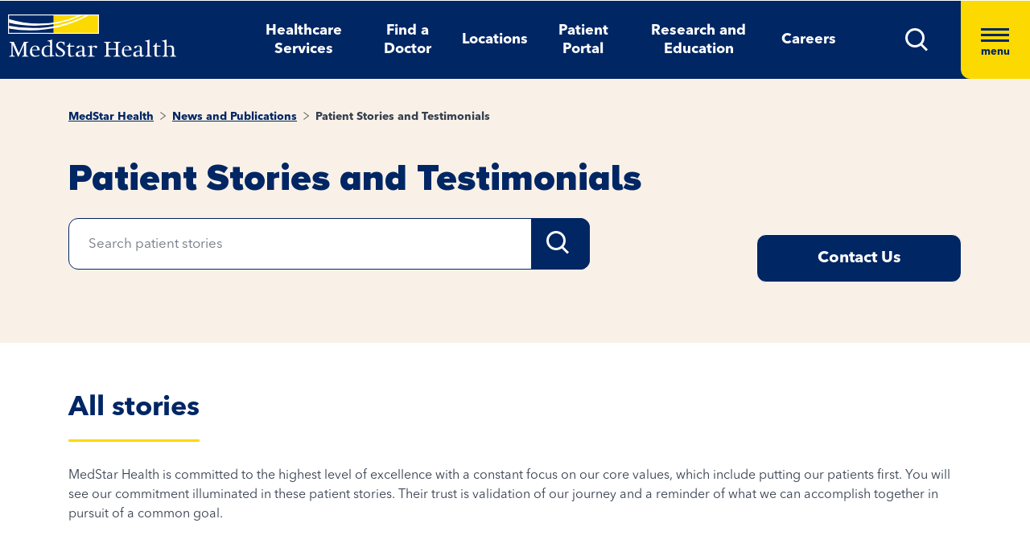

--- FILE ---
content_type: text/html; charset=utf-8
request_url: https://www.medstarhealth.org/news-and-publications/patient-stories-and-testimonials/30
body_size: 10093
content:



<!DOCTYPE html>
<!--[if lt IE 7]>      <html class="no-js lt-ie9 lt-ie8 lt-ie7"> <![endif]-->
<!--[if IE 7]>         <html class="no-js lt-ie9 lt-ie8"> <![endif]-->
<!--[if IE 8]>         <html class="no-js lt-ie9"> <![endif]-->
<!--[if gt IE 8]><!-->
<html class="no-js" lang="en">
<!--<![endif]-->
<head>
<link href="/-/media/feature/experience-accelerator/bootstrap-4/bootstrap-4/styles/pre-optimized-min.css?t=20250326T123729Z" rel="stylesheet"><link href="/-/media/base-themes/core-libraries/styles/pre-optimized-min.css?t=20250326T123726Z" rel="stylesheet"><link href="/-/media/base-themes/main-theme/styles/pre-optimized-min.css?t=20250326T123728Z" rel="stylesheet"><link href="/-/media/themes/mho/medstar/mho-theme/styles/pre-optimized-min.css?t=20251114T122026Z" rel="stylesheet">

    
    



    <title>Patient Care Experience |Stories and Testimonials | MedStar Health</title>


<link rel="canonical" href="https://www.medstarhealth.org/news-and-publications/patient-stories-and-testimonials">



    <link href="/-/media/project/mho/medstar/icons/favicon.png" rel="shortcut icon" />




<meta property="og:description"  content="MedStar Health is committed to putting our patients first. Read patient stories and testimonials about their experience with us."><meta property="og:type"  content="website"><meta property="og:image"  content="https://www.medstarhealth.org/-/media/project/mho/medstar/services/paitent-care_1200x628.jpg"><meta property="og:title"  content="Patient Care Experience |Stories and Testimonials | MedStar Health"><meta property="og:url"  content="https://www.medstarhealth.org/news-and-publications/patient-stories-and-testimonials">



<meta  name="description" content="MedStar Health is committed to putting our patients first. Read patient stories and testimonials about their experience with us.">



<meta property="twitter:image"  content="https://www.medstarhealth.org/-/media/project/mho/medstar/services/paitent-care_1200x628.jpg"><meta property="twitter:description"  content="MedStar Health is committed to putting our patients first. Read patient stories and testimonials about their experience with us."><meta property="twitter:title"  content="Patient Care Experience |Stories and Testimonials | MedStar Health"><meta property="twitter:card"  content="summary">

<div class="component content col-12">
    <div class="component-content">



	

	<script type="application/ld+json">
	{ 
		"@context": "https://schema.org", 
		"@type": "webpage", 
		"name": "Patient Care Experience |Stories and Testimonials | MedStar Health",
		"url":  "https://www.medstarhealth.org/news-and-publications/patient-stories-and-testimonials", 
		"description": "MedStar Health is committed to putting our patients first. Read patient stories and testimonials about their experience with us.",
		"image": "https://www.medstarhealth.org/-/media/project/mho/medstar/services/paitent-care_1200x628.jpg" 
	}
	</script>


    </div>
</div>


<!--Adobe Tag Manager-->
<script src=https://assets.adobedtm.com/b8ef345f1835/3e86cfaec371/launch-6a812c7be335.min.js async></script>

<!-- Google Tag Manager -->
<script>(function(w,d,s,l,i){w[l]=w[l]||[];w[l].push({'gtm.start':
new Date().getTime(),event:'gtm.js'});var f=d.getElementsByTagName(s)[0],
j=d.createElement(s),dl=l!='dataLayer'?'&l='+l:'';j.async=true;j.src=
'https://www.googletagmanager.com/gtm.js?id='+i+dl;f.parentNode.insertBefore(j,f);
})(window,document,'script','dataLayer','GTM-W37347S');</script>
<!-- End Google Tag Manager -->

<!-- Start Common Scripts -->
<meta name="format-detection" content="telephone=no">
<Meta  Name="google-site-verification" Content="ZqPCkFEen8W4QL2cB4onw4llYV2oWlNy2LzQkMYzZpA"/>
<!-- End Common Scripts -->


    <meta name="viewport" content="width=device-width, initial-scale=1" />

</head>
<body class="default-device bodyclass">
    



<!-- Google Tag Manager (noscript) -->
<noscript><iframe src="https://www.googletagmanager.com/ns.html?id=GTM-W37347S"
height="0" width="0" style="display:none;visibility:hidden"></iframe></noscript>
<!-- End Google Tag Manager (noscript) -->
    
<!-- #wrapper -->
<div id="wrapper">
    <!-- #header -->
    <header>
        <div id="header" class="container">
            <div class="row">

    








<div class="component container col-12 position-center mho-bg-dark-blue">
    <div class="component-content" >
<div class="row">
<div class="row component column-splitter">
        <div class="col-5 col-lg-2">
            <div class="row">

<div class="component row-splitter">
        <div class="container-fluid">
            <div >
                <div class="row">


    <a  class="skip-link" href="#content">skip to main navigation</a>
</div>
            </div>
        </div>
        <div class="container-fluid">
            <div >
                <div class="row">

<div class="component image col-12 brand-icon-wrapper">
    <div class="component-content">
<div class="field-image"><a title="Header Logo" href="/"><img src="/-/media/themes/mho/medstar/mho-theme/images/partial-design/header/logo.svg?iar=0&amp;hash=427B5894065C2E75C566D94E5A51CA5F" alt="MedStar Health logo" loading="lazy" data-variantitemid="{D544EA7B-CEB2-4343-9F84-357E0A26A8AC}" data-variantfieldname="Image" /></a></div>    </div>
</div>
</div>
            </div>
        </div>
</div></div>
        </div>
        <div class="col-6 d-none d-sm-none col-lg-8 d-lg-block d-xl-block">
            <div class="row">

<div class="component link-list col-12 header-Nav-menu">
    <div class="component-content">
        
        <ul>
                    <li class="item0 odd first">
<div class="default-button field-link"><a data-variantfieldname="Link" href="/services" data-variantitemid="{A3EFE2D7-2C5F-472C-8F8D-981BC3A3A114}" role="button">Healthcare Services</a></div>                    </li>
                    <li class="item1 even">
<div class="default-button field-link"><a class="fad-url" data-variantfieldname="Link" href="/doctors" data-variantitemid="{83B8F34B-0D5C-47F1-A100-A38804407907}" role="button">Find a Doctor</a></div>                    </li>
                    <li class="item2 odd">
<div class="default-button field-link"><a class="fal-url" data-variantfieldname="Link" href="/locations" data-variantitemid="{1279CAFE-6DCD-4425-B6CC-1BA973E1EA04}" role="button">Locations</a></div>                    </li>
                    <li class="item3 even">
<div class="default-button field-link"><a data-variantfieldname="Link" href="/patient-portal" data-variantitemid="{E43AC2DC-6E7E-45F9-8C3F-29864E17891D}" role="button">Patient Portal</a></div>                    </li>
                    <li class="item4 odd">
<div class="default-button field-link"><a data-variantfieldname="Link" href="/innovation-and-research" data-variantitemid="{CFB383EB-B1D6-47AE-8758-ABD5A84B7B37}" role="button">Research and Education</a></div>                    </li>
                    <li class="item5 even last">
<div class="default-button field-link"><a data-variantfieldname="Link" target="_blank" rel="noopener noreferrer" href="https://careers.medstarhealth.org" data-variantitemid="{DB8FA77A-8022-457A-B33E-3813B61D8A0C}" role="button">Careers</a></div>                    </li>
        </ul>
    </div>
</div>
</div>
        </div>
        <div class="col-7 col-lg-2 hamBurger-button">
            <div class="row">


    <div class="component rich-text col-12 nav-menu-icons">
        <div class="component-content">
<a class="header-map-icon-wrapper fad-url" href="/Doctors#doctorssearch_g=19.0759837%7C72.8776559&amp;doctorssearch_distance%20by%20miles=25000&amp;doctorssearch_o=Distance%2CAscending&amp;doctorssearch_g=39.3555665%7C-76.563896&amp;doctorssearch_distance%20by%20miles=25000&amp;doctorssearch_o=Distance%2CAscending" role="button" tabindex="0" aria-label="location"><img alt="" src="-/media/Themes/MHO/Medstar/MHO Theme/images/Partial Design/Header/Stethescope_icon.svg?h=62&amp;w=50&amp;hash=E04B0D0D75EAFF7FF37420743485E601" style="height: 62px; width: 50px;" /></a>
<a class="header-profile-icon-wrapper" href="/patient-portal" role="button" tabindex="0" aria-label="profile"><img alt="" src="-/media/Themes/MHO/Medstar/MHO Theme/images/Partial Design/Header/Profile.svg?h=62&amp;w=50&amp;hash=E9D71991CFC4D5C487A966DD79D500ED" style="height: 62px; width: 50px;" /></a>
<a class="header-map-icon-wrapper" href="https://careers.medstarhealth.org" role="button" tabindex="0" aria-label="Career"><img alt="" src="-/media/Themes/MHO/Medstar/MHO Theme/images/Partial Design/Header/Career.svg?h=62&amp;w=50&amp;hash=74EE837F39C2063890FE3440CC194C64" style="height: 62px; width: 50px;" /></a>
<a class="search-icon-wrapper-mob" role="button" tabindex="0" aria-label="search"><img alt="" src="-/media/Themes/MHO/Medstar/MHO Theme/images/Partial Design/Header/mSearch.svg?h=62&amp;w=50&amp;hash=F7A8042ED72C21315C9FF6080BADB948" style="height: 62px; width: 50px;" /></a>
<a href="#null" class="search-icon-wrapper" role="button" aria-label="search" aria-expanded="false"><img alt="Search" src="-/media/Themes/MHO/Medstar/MHO Theme/images/Partial Design/Header/DesktopSearch.png?h=29&amp;w=29&amp;hash=9E5C9C23DAF14DCFDF31A05658F31AD8" style="height: 29px; width: 29px;" /></a>
<a href="#null" class="hamburger-wrapper" aria-label="Hamburger menu" aria-expanded="true"><span><span></span><span></span><span></span>menu</span></a>        </div>
    </div>
</div>
        </div>
        <div class="col-6 HamBurger-Overly">
            <div class="row">


<div class="component container col-12">
    <div class="component-content" >
<div class="row">

<div class="component row-splitter">
        <div class="container-fluid">
            <div >
                <div class="row">


<div class="component container col-12 hamburger-menu position-center mho-bg-light-blue">
    <div class="component-content" >
<div class="row">

<div class="component row-splitter">
        <div class="container-fluid">
            <div >
                <div class="row">

<div class="component image col-12 menu-close">
    <div class="component-content">
<div class="field-image"><img src="/-/media/themes/mho/medstar/mho-theme/images/partial-design/hamburger-menu/group-679.svg?iar=0&amp;hash=8909406604418E7DAE08B757E8859648" alt="Close" loading="lazy" data-variantitemid="{F838CBCB-9543-4978-8BE5-2421700603DA}" data-variantfieldname="Image" /></div><div class="field-imagecaption"></div>    </div>
</div>
</div>
            </div>
        </div>
        <div class="container-fluid">
            <div >
                <div class="row">


    <div class="component rich-text col-12 SearchText-H2">
        <div class="component-content">
<label>What can we help you find?</label>        </div>
    </div>



<div class="component container col-12 recent-search-box">
    <div class="component-content" >
<div class="row">


    <div class="component rich-text col-12 recent-search-box-inner">
        <div class="component-content">
<h3>Your recent searches</h3>        </div>
    </div>
</div>    </div>
</div></div>
            </div>
        </div>
</div></div>    </div>
</div></div>
            </div>
        </div>
        <div class="container-fluid">
            <div >
                <div class="row">


<div class="component container col-12 hamburger-menu hamburger-menu-nav-links position-center mho-bg-white">
    <div class="component-content" >
<div class="row">

<div class="component row-splitter">
        <div class="container-fluid">
            <div >
                <div class="row">


<div class="component container col-12 main-Menu-warapper">
    <div class="component-content" >
<div class="row">

<div class="component link col-12 image" id="UCLink">
    <div class="component-content">




   <a class="poi-url fal-url"  href="/locations#locationsearch_Locations by Type=Urgent Care" tabindex="-1">
<img src="/-/media/themes/mho/medstar/mho-theme/images/partial-design/hamburger-menu/group-682.svg?iar=0&amp;hash=F0F428665140520050E4DABE971EB4A3" alt="Urgent Care" /></a>
<span class="image-caption field-imagecaption">
<a class="poi-url fal-url"  href="/locations#locationsearch_Locations by Type=Urgent Care" tabindex="-1"></a></span>
<div class="field-targeturl">
  <a class="poi-url fal-url" href="/locations#locationsearch_Locations by Type=Urgent Care">Urgent Care</a>
</div>
    </div>
</div>

<div class="component link col-12 image" id="PCLink">
    <div class="component-content">




   <a class="poi-url fal-url"  href="/locations#locationsearch_Locations by Type=Primary Care" tabindex="-1">
<img src="/-/media/themes/mho/medstar/mho-theme/images/partial-design/hamburger-menu/path-10256.svg?iar=0&amp;hash=F6159D416BF2900F7F815DAE48BA39F1" alt="Primary Care" /></a>
<span class="image-caption field-imagecaption">
<a class="poi-url fal-url"  href="/locations#locationsearch_Locations by Type=Primary Care" tabindex="-1"></a></span>
<div class="field-targeturl">
  <a class="poi-url fal-url" href="/locations#locationsearch_Locations by Type=Primary Care">Primary Care</a>
</div>
    </div>
</div>

<div class="component link col-12 image" id="SCLink">
    <div class="component-content">




   <a class="poi-url fad-url"  href="/services" tabindex="-1">
<img src="/-/media/themes/mho/medstar/mho-theme/images/partial-design/hamburger-menu/path-10257.svg?iar=0&amp;hash=25B2EE844B3753F0D8E730525F5D2754" alt="Specialty Care" /></a>
<span class="image-caption field-imagecaption">
<a class="poi-url fad-url"  href="/services" tabindex="-1"></a></span>
<div class="field-targeturl">
  <a class="poi-url fad-url" href="/services">Specialty Care</a>
</div>
    </div>
</div>

<div class="component link col-12 image" id="THLink">
    <div class="component-content">




   <a class="poi-url "  href="/services/medstar-evisit-telehealth" tabindex="-1">
<img src="/-/media/themes/mho/medstar/mho-theme/images/partial-design/hamburger-menu/group-703.svg?h=86&amp;iar=0&amp;w=68&amp;hash=8841879F8D06C6604E4B97574D4435D4" alt="Telehealth" width="68" height="86" /></a>
<span class="image-caption field-imagecaption">
<a class="poi-url "  href="/services/medstar-evisit-telehealth" tabindex="-1"></a></span>
<div class="field-targeturl">
  <a class="poi-url " href="/services/medstar-evisit-telehealth">Telehealth</a>
</div>
    </div>
</div></div>    </div>
</div></div>
            </div>
        </div>
        <div class="container-fluid">
            <div >
                <div class="row">

<div class="component link-list col-12 Hamburger-Nav-List">
    <div class="component-content">
        
        <ul>
                    <li class="item0 odd first">
<div class="default-button field-link"><a class="fad-url" data-variantfieldname="Link" href="/doctors" data-variantitemid="{19E9D315-D303-4497-A57C-16F47D27901A}" role="button">Find a Doctor</a></div>                    </li>
                    <li class="item1 even last">
<div class="default-button field-link"><a class="fal-url" data-variantfieldname="Link" href="/locations" data-variantitemid="{B3A24DD0-C262-4021-ACF1-37501A7EF94F}" role="button">Find a Location</a></div>                    </li>
        </ul>
    </div>
</div>


<div class="component link-list col-12 Hamburger-Nav-List">
    <div class="component-content">
        
        <ul>
                    <li class="item0 odd first">
<div class="default-button field-link"><a data-variantfieldname="Link" target="_blank" title="Careers" rel="noopener noreferrer" href="https://careers.medstarhealth.org/" data-variantitemid="{CB00A7DC-2270-4AC5-B632-811022330664}" role="button">Careers</a></div>                    </li>
                    <li class="item1 even">
<div class="default-button field-link"><a data-variantfieldname="Link" title="Nursing Careers" href="https://careers.medstarhealth.org/nursing-welcome" data-variantitemid="{4B9C4672-EE96-47F8-8DA0-C5D3EB263EA3}" role="button">Nursing Careers</a></div>                    </li>
                    <li class="item2 odd last">
<div class="default-button field-link"><a data-variantfieldname="Link" target="_blank" title="Physical Therapy Careers" rel="noopener noreferrer" href="https://careers.medstarhealth.org/physicaltherapy" data-variantitemid="{BF392D2A-2376-4AD0-827E-E0E0977053A8}" role="button">Physical Therapy Careers</a></div>                    </li>
        </ul>
    </div>
</div>
</div>
            </div>
        </div>
        <div class="container-fluid">
            <div >
                <div class="row">

<div class="component link-list col-12 Hamburger-Nav-List">
    <div class="component-content">
        
        <ul>
                    <li class="item0 odd first">
<div class="default-button field-link"><a data-variantfieldname="Link" href="/education" data-variantitemid="{EA85F596-81F3-4D6C-A440-AF4BA1EE374D}" role="button">Medical Education</a></div>                    </li>
                    <li class="item1 even last">
<div class="default-button field-link"><a data-variantfieldname="Link" href="/innovation-and-research" data-variantitemid="{9960F6B7-B288-427B-A80C-2F3B7F5F75D9}" role="button">Research &amp; Innovation</a></div>                    </li>
        </ul>
    </div>
</div>
</div>
            </div>
        </div>
        <div class="container-fluid">
            <div >
                <div class="row">

<div class="component link-list col-12 Hamburger-Nav-List">
    <div class="component-content">
        
        <ul>
                    <li class="item0 odd first">
<div class="default-button field-link"><a data-variantfieldname="Link" href="/patient-portal" data-variantitemid="{46CFCAE4-5DDF-4A7C-84C3-0E450E12B70A}" role="button">Patient Portal</a></div>                    </li>
                    <li class="item1 even">
<div class="default-button field-link"><a data-variantfieldname="Link" target="_blank" rel="noopener noreferrer" href="https://apps.loyale.us/Patient/#/Login/MEDSTAR" data-variantitemid="{360DBDF5-CEE4-422E-97F8-ADDA1E35CB71}" role="button">Pay My Bill</a></div>                    </li>
                    <li class="item2 odd">
<div class="default-button field-link"><a data-variantfieldname="Link" href="/billing-and-insurance" data-variantitemid="{6C008442-47C7-43EF-85CD-5A62B5F8E898}" role="button">Billing &amp; Insurance Questions</a></div>                    </li>
                    <li class="item3 even last">
<div class="default-button field-link"><a data-variantfieldname="Link" href="/contact-us" data-variantitemid="{34CC0660-BA8F-4145-8A37-696408CD865B}" role="button">Contact Us</a></div>                    </li>
        </ul>
    </div>
</div>
</div>
            </div>
        </div>
        <div class="container-fluid">
            <div >
                <div class="row">

<div class="component link-list col-12 Hamburger-Nav-List">
    <div class="component-content">
        
        <ul>
                    <li class="item0 odd first">
<div class="default-button field-link"><a data-variantfieldname="Link" href="/about" data-variantitemid="{DEC816C6-781C-49F0-8CC8-DA575DD75C04}" role="button">About Us</a></div>                    </li>
                    <li class="item1 even">
<div class="default-button field-link"><a data-variantfieldname="Link" href="/for-healthcare-professionals" data-variantitemid="{D8E2A3A4-5183-4AAE-B073-5F19E1A62A1C}" role="button">For Healthcare Professionals</a></div>                    </li>
                    <li class="item2 odd">
<div class="default-button field-link"><a data-variantfieldname="Link" href="/news-and-publications" data-variantitemid="{CED9D670-1213-4910-971B-0721DA869F8D}" role="button">News &amp; Publications</a></div>                    </li>
                    <li class="item3 even">
<div class="default-button field-link"><a data-variantfieldname="Link" href="/classes-and-events" data-variantitemid="{C5DE8EC6-D018-4A9F-91BF-48470917D412}" role="button">Classes &amp; Events</a></div>                    </li>
                    <li class="item4 odd last">
<div class="default-button field-link"><a data-variantfieldname="Link" href="/philanthropy" data-variantitemid="{B94ECEF9-55B4-41EB-9DA4-7050FE227597}" role="button">Philanthropy</a></div>                    </li>
        </ul>
    </div>
</div>
</div>
            </div>
        </div>
</div></div>    </div>
</div></div>
            </div>
        </div>
</div></div>    </div>
</div></div>
        </div>
        <div class="col-6 header-search-cmpt">
            <div class="row">


<div class="component container col-12 header-search-box nav-menu-icons-wrapper mho-bg-dark-blue">
    <div class="component-content" >
<div class="row">


<div class="component container col-12">
    <div class="component-content" >
<div class="row">

<div class="component row-splitter">
        <div class="container-fluid">
            <div >
                <div class="row">

<div class="component search-box col-10 col-md-10" data-properties='{"endpoint":"//sxa/search/results/","suggestionEndpoint":"//sxa/search/suggestions/","suggestionsMode":"ShowPredictions","resultPage":"/global-search","targetSignature":"globalprovider,globalservice,globallocation,globalce,globalnews,globalblog,globalpatient,globalarticle,globalother","v":"{F82227C3-9A21-4496-908B-F3B82257EBB7}","s":"","p":25,"l":"","languageSource":"SearchResultsLanguage","searchResultsSignature":"globalprovider,globalservice,globallocation,globalce,globalnews,globalblog,globalpatient,globalarticle,globalother","itemid":"{C22C0FF6-A826-4043-8B6E-305F3C0113E8}","minSuggestionsTriggerCharacterCount":2}'>
    <div class="component-content">
        
                <input type="text" class="search-box-input" autocomplete="off" name="textBoxSearch" maxlength="100" placeholder="Providers, Services, and More" />
                    <button class="search-box-button-with-redirect" type="submit">
                        .
                    </button>
    </div>
</div>


<div class="component image col-2 col-md-2 close-btn">
    <div class="component-content">
<div class="field-image"><img src="/-/media/themes/mho/medstar/mho-theme/images/partial-design/hamburger-menu/group-679.svg?iar=0&amp;hash=8909406604418E7DAE08B757E8859648" alt="Close" loading="lazy" data-variantitemid="{F838CBCB-9543-4978-8BE5-2421700603DA}" data-variantfieldname="Image" /></div><div class="field-imagecaption"></div>    </div>
</div>



<div class="component container col-12 recent-search-box">
    <div class="component-content" >
<div class="row">


    <div class="component rich-text col-12 recent-search-box-inner">
        <div class="component-content">
<h3>Your recent searches</h3>        </div>
    </div>
</div>    </div>
</div></div>
            </div>
        </div>
</div></div>    </div>
</div></div>    </div>
</div></div>
        </div>
</div></div>    </div>
</div></div>
        </div>
    </header>
    <!-- /#header -->
    <!-- #content -->
    <main>
        <div id="content" class="container">
            <div class="row">



<div class="component content basic-hero col-12 d-none d-sm-none d-md-none d-lg-none d-xl-none">
    <div class="component-content">
<div class="component container col-12 box-extra-large">
<div class="component-content">
    <div class="row">
       <div class="col-12">
             <div class="field-title">Patient Care Experience |Stories and Testimonials | MedStar Health</div>
        </div>
    </div>
</div>
</div>    </div>
</div>


<div class="component row-splitter">
        <div class=" bg-full-width heading-cta-banner mho-bg-cream container-fluid">
            <div >
                <div class="row">

<div class="component row-splitter">
        <div class="container-fluid">
            <div >
                <div class="row">
<div class="component breadcrumb col-12 Breadcrumb-Generic">
    <div class="component-content">
        <nav aria-label="Breadcrumb" role="navigation" class="title-hover">
            <ol>
                    <li class="breadcrumb-item home">
<div class="notranslate field-navigationtitle"><a title="MedStar Health" href="/">MedStar Health</a></div>                            <span class="separator">&gt;</span>
                    </li>
                    <li class="breadcrumb-item ">
<div class="notranslate field-navigationtitle"><a title="News and Publications" href="/news-and-publications">News and Publications</a></div>                            <span class="separator">&gt;</span>
                    </li>
                    <li class="breadcrumb-item last">
<div class="notranslate field-navigationtitle"><a title="Patient Stories and Testimonials" href="/news-and-publications/patient-stories-and-testimonials">Patient Stories and Testimonials</a></div>                            <span class="separator">&gt;</span>
                    </li>
            </ol>
        </nav>
    </div>
</div>


<div class="component content col-12">
    <div class="component-content">
<h1 class="field-hero-title">Patient Stories and Testimonials
<input type="hidden" id="serviceName" name="serviceName" value="">
</h1>    </div>
</div>

<div class="row component column-splitter">
        <div class="col-lg-7 padding-0">
            <div class="row">

<div class="component search-box col-12 search-box-full-width SearchBox-Blue" data-properties='{"endpoint":"//sxa/search/results/","suggestionEndpoint":"//sxa/search/suggestions/","suggestionsMode":"ShowPredictions","resultPage":"/Search","targetSignature":"","v":"{F82227C3-9A21-4496-908B-F3B82257EBB7}","s":"","p":5,"l":"","languageSource":"SearchResultsLanguage","searchResultsSignature":"globalsearch","itemid":"{C22C0FF6-A826-4043-8B6E-305F3C0113E8}","minSuggestionsTriggerCharacterCount":2}'>
    <div class="component-content">
        
                <input type="text" class="search-box-input" autocomplete="off" name="textBoxSearch" maxlength="100" placeholder="Search patient stories" />
                    <button class="search-box-button-with-redirect" type="submit">
                        Search
                    </button>
    </div>
</div>
</div>
        </div>
        <div class="col-lg-2">
            <div class="row"></div>
        </div>
        <div class="col-lg-3 padding-0">
            <div class="row">

<div class="component content col-12">
    <div class="component-content">




<div>

 <div class="field-content button-with-border">
<a title="Contact us" href="/contact-us" role="button">Contact Us</a>
</div>


	<div class="field-content button-with-border findCareBtn">


</div>
</div>

    </div>
</div>
</div>
        </div>
</div>


    <div class="component rich-text col-12 remove-bottom-space">
        <div class="component-content">



 

<input type="hidden" id="TargetSearchPageTab" name="TargetSearchPageTab" value="Patient Stories and Testimonials" />        </div>
    </div>
</div>
            </div>
        </div>
</div></div>
            </div>
        </div>
        <div class="container-fluid">
            <div >
                <div class="row">


<div class="component container col-12">
    <div class="component-content" >
<div class="row">


<div class="component container col-12">
    <div class="component-content" >
<div class="row">


    <div class="component rich-text col-12 remove-bottom-space">
        <div class="component-content">
<h2 class="h2title-underline" style="width: 218px; display: inline;">All stories</h2>
<p class="margin-bottom-20">MedStar Health is committed to the highest level of excellence with a constant focus on our core values, which include putting our patients first. You will see our commitment illuminated in these patient stories. Their trust is validation of our journey and a reminder of what we can accomplish together in pursuit of a common goal.</p>        </div>
    </div>



    <div class="component rich-text col-12">
        <div class="component-content">
<a class="show-more" href="javavoid(0)" aria-label="Latest Articles and Reports" role="button" aria-expanded="false" style="display: none;">Show More<span class="count"> (0)</span></a>        </div>
    </div>



        <div class="component custom-search-results col-12 minified-search-summary result-pagination">
                <input type="hidden" id="TotalCardCount" name="TotalCardCount" value="357" />
                <input type="hidden" id="CardCountPerPage" name="CardCountPerPage" value="6" />
            <ul class="search-result-list">
                <li>
                                <div class="video-wrapper">
                                    <image stylelabs-content-id="422552" thumbnailsrc="https://medstarhealth.sitecorecontenthub.cloud/api/gateway/422552/thumbnail" src="https://medstarhealth-delivery.sitecorecontenthub.cloud/api/public/content/cooney_patient_stories_thumb?v=5cdb6cc7" mediaid="" stylelabs-content-type="Image" alt="BJ and Jean Cooney pictured inside their home. Cancer Journey Turns Local Couple Into Enthusiastic MedStar HealthSupporters" height="350" width="270" />
                                </div>
                        <div class="field-content-section">
                                    <div class="field-title">
                                        <a href="/News-and-Publications/Patient-Stories-and-Testimonials/Cancer-Journey-Turns-Local-Couple-into-Enthusiastic-Supporters">
                                            Cancer Journey Turns Local Couple into Enthusiastic Supporters - A Gratitude Story
                                        </a>
                                    </div>
                        </div>

                </li>
                <li>
                                <div class="video-wrapper">
                                    <img src="/-/media/project/mho/medstar/patientstories/shirley-and-bobedited.jpg" alt="" class="no-rollover-state-img" />
                                </div>
                        <div class="field-content-section">
                                    <div class="field-title">
                                        <a href="/News-and-Publications/Patient-Stories-and-Testimonials/A-Commitment-of-a-Lifetime">
                                            A Commitment of a Lifetime - A Gratitude Story
                                        </a>
                                    </div>
                        </div>

                </li>
                <li>
                            <div class="video-wrapper">
                                <iframe tabindex="-1" width="400" height="200" src="https://www.youtube.com/embed/-5hNOJKZsVk?controls=0" frameborder="0" allow="accelerometer; autoplay; clipboard-write; encrypted-media; gyroscope; picture-in-picture" allowfullscreen="" style="display: none;" title="Devon Cumberbatch credits an &quot;army&quot; of surgeons and nurses for saving her life"></iframe>
                                <img tabindex="-1" class="thumbnail" src="https://img.youtube.com/vi/-5hNOJKZsVk/mqdefault.jpg">
                                <img tabindex=â€0â€ src="-/media/Themes/MHO/Medstar/MHO Theme/images/Hospital/VIDEO ICON.svg" alt="play button" class="play-button">
                            </div>
                        <div class="field-content-section">
                                    <div class="field-title">
                                        <a href="/News-and-Publications/Patient-Stories-and-Testimonials/Devon-Cumberbatch-credits-an-army-of-surgeons-and-nurses-for-saving-her-life">
                                            Devon Cumberbatch credits an &quot;army&quot; of surgeons and nurses for saving her life
                                        </a>
                                    </div>
                        </div>

                </li>
                <li>
                                <div class="video-wrapper">
                                    <image mediaid="" stylelabs-content-id="600063" thumbnailsrc="https://medstarhealth.sitecorecontenthub.cloud/api/gateway/600063/thumbnail" src="https://medstarhealth-delivery.sitecorecontenthub.cloud/api/public/content/Patient-Stories-and-Testimonials%2FSharing-gratitude-for-exceptional-care?v=28325f2e" stylelabs-content-type="Image" alt="Joan and Jeff Ferrill" height="281" width="500" />
                                </div>
                        <div class="field-content-section">
                                    <div class="field-title">
                                        <a href="/News-and-Publications/Patient-Stories-and-Testimonials/Sharing-gratitude-for-exceptional-care">
                                            Sharing gratitude for exceptional care
                                        </a>
                                    </div>
                        </div>

                </li>
                <li>
                            <div class="video-wrapper">
                                <iframe tabindex="-1" width="400" height="200" src="https://www.youtube.com/embed/h3zoneQ7NNU?controls=0" frameborder="0" allow="accelerometer; autoplay; clipboard-write; encrypted-media; gyroscope; picture-in-picture" allowfullscreen="" style="display: none;" title="Lisa’s Successful Surgery is Music to Our Ears"></iframe>
                                <img tabindex="-1" class="thumbnail" src="https://img.youtube.com/vi/h3zoneQ7NNU/mqdefault.jpg">
                                <img tabindex=â€0â€ src="-/media/Themes/MHO/Medstar/MHO Theme/images/Hospital/VIDEO ICON.svg" alt="play button" class="play-button">
                            </div>
                        <div class="field-content-section">
                                <div class="field-title">
                                    <a>Lisa’s Successful Surgery is Music to Our Ears</a>
                                </div>
                        </div>

                </li>
                <li>
                                <div class="video-wrapper">
                                    <img src="/-/media/project/mho/medstar/patientstories/myla-ashton_pediatric-cancer-with-family-1412x759.jpg" alt="" class="no-rollover-state-img" />
                                </div>
                        <div class="field-content-section">
                                    <div class="field-title">
                                        <a href="/News-and-Publications/Patient-Stories-and-Testimonials/Advances-in-pediatric-cancer-care-give-a-young-girl-her-childhood-back">
                                            Advances in pediatric cancer care give a young girl her childhood back.
                                        </a>
                                    </div>
                        </div>

                </li>
            </ul>

            <div class="component rich-text col-12 remove-bottom-space"><div class="component-content"><div class="bs-docs-example"><p class="blog-pagination"></p></div></div></div>
            <ul class="d-none"><li><a href="https://www.medstarhealth.org/news-and-publications/patient-stories-and-testimonials/1" title="">1</a></li><li><a href="https://www.medstarhealth.org/news-and-publications/patient-stories-and-testimonials/2" title="">2</a></li><li><a href="https://www.medstarhealth.org/news-and-publications/patient-stories-and-testimonials/3" title="">3</a></li><li><a href="https://www.medstarhealth.org/news-and-publications/patient-stories-and-testimonials/4" title="">4</a></li><li><a href="https://www.medstarhealth.org/news-and-publications/patient-stories-and-testimonials/5" title="">5</a></li><li><a href="https://www.medstarhealth.org/news-and-publications/patient-stories-and-testimonials/6" title="">6</a></li><li><a href="https://www.medstarhealth.org/news-and-publications/patient-stories-and-testimonials/7" title="">7</a></li><li><a href="https://www.medstarhealth.org/news-and-publications/patient-stories-and-testimonials/8" title="">8</a></li><li><a href="https://www.medstarhealth.org/news-and-publications/patient-stories-and-testimonials/9" title="">9</a></li><li><a href="https://www.medstarhealth.org/news-and-publications/patient-stories-and-testimonials/10" title="">10</a></li><li><a href="https://www.medstarhealth.org/news-and-publications/patient-stories-and-testimonials/11" title="">11</a></li><li><a href="https://www.medstarhealth.org/news-and-publications/patient-stories-and-testimonials/12" title="">12</a></li><li><a href="https://www.medstarhealth.org/news-and-publications/patient-stories-and-testimonials/13" title="">13</a></li><li><a href="https://www.medstarhealth.org/news-and-publications/patient-stories-and-testimonials/14" title="">14</a></li><li><a href="https://www.medstarhealth.org/news-and-publications/patient-stories-and-testimonials/15" title="">15</a></li><li><a href="https://www.medstarhealth.org/news-and-publications/patient-stories-and-testimonials/16" title="">16</a></li><li><a href="https://www.medstarhealth.org/news-and-publications/patient-stories-and-testimonials/17" title="">17</a></li><li><a href="https://www.medstarhealth.org/news-and-publications/patient-stories-and-testimonials/18" title="">18</a></li><li><a href="https://www.medstarhealth.org/news-and-publications/patient-stories-and-testimonials/19" title="">19</a></li><li><a href="https://www.medstarhealth.org/news-and-publications/patient-stories-and-testimonials/20" title="">20</a></li><li><a href="https://www.medstarhealth.org/news-and-publications/patient-stories-and-testimonials/21" title="">21</a></li><li><a href="https://www.medstarhealth.org/news-and-publications/patient-stories-and-testimonials/22" title="">22</a></li><li><a href="https://www.medstarhealth.org/news-and-publications/patient-stories-and-testimonials/23" title="">23</a></li><li><a href="https://www.medstarhealth.org/news-and-publications/patient-stories-and-testimonials/24" title="">24</a></li><li><a href="https://www.medstarhealth.org/news-and-publications/patient-stories-and-testimonials/25" title="">25</a></li><li><a href="https://www.medstarhealth.org/news-and-publications/patient-stories-and-testimonials/26" title="">26</a></li><li><a href="https://www.medstarhealth.org/news-and-publications/patient-stories-and-testimonials/27" title="">27</a></li><li><a href="https://www.medstarhealth.org/news-and-publications/patient-stories-and-testimonials/28" title="">28</a></li><li><a href="https://www.medstarhealth.org/news-and-publications/patient-stories-and-testimonials/29" title="">29</a></li><li><a href="https://www.medstarhealth.org/news-and-publications/patient-stories-and-testimonials/30" title="">30</a></li><li><a href="https://www.medstarhealth.org/news-and-publications/patient-stories-and-testimonials/31" title="">31</a></li><li><a href="https://www.medstarhealth.org/news-and-publications/patient-stories-and-testimonials/32" title="">32</a></li><li><a href="https://www.medstarhealth.org/news-and-publications/patient-stories-and-testimonials/33" title="">33</a></li><li><a href="https://www.medstarhealth.org/news-and-publications/patient-stories-and-testimonials/34" title="">34</a></li><li><a href="https://www.medstarhealth.org/news-and-publications/patient-stories-and-testimonials/35" title="">35</a></li><li><a href="https://www.medstarhealth.org/news-and-publications/patient-stories-and-testimonials/36" title="">36</a></li><li><a href="https://www.medstarhealth.org/news-and-publications/patient-stories-and-testimonials/37" title="">37</a></li><li><a href="https://www.medstarhealth.org/news-and-publications/patient-stories-and-testimonials/38" title="">38</a></li><li><a href="https://www.medstarhealth.org/news-and-publications/patient-stories-and-testimonials/39" title="">39</a></li><li><a href="https://www.medstarhealth.org/news-and-publications/patient-stories-and-testimonials/40" title="">40</a></li><li><a href="https://www.medstarhealth.org/news-and-publications/patient-stories-and-testimonials/41" title="">41</a></li><li><a href="https://www.medstarhealth.org/news-and-publications/patient-stories-and-testimonials/42" title="">42</a></li><li><a href="https://www.medstarhealth.org/news-and-publications/patient-stories-and-testimonials/43" title="">43</a></li><li><a href="https://www.medstarhealth.org/news-and-publications/patient-stories-and-testimonials/44" title="">44</a></li><li><a href="https://www.medstarhealth.org/news-and-publications/patient-stories-and-testimonials/45" title="">45</a></li><li><a href="https://www.medstarhealth.org/news-and-publications/patient-stories-and-testimonials/46" title="">46</a></li><li><a href="https://www.medstarhealth.org/news-and-publications/patient-stories-and-testimonials/47" title="">47</a></li><li><a href="https://www.medstarhealth.org/news-and-publications/patient-stories-and-testimonials/48" title="">48</a></li><li><a href="https://www.medstarhealth.org/news-and-publications/patient-stories-and-testimonials/49" title="">49</a></li><li><a href="https://www.medstarhealth.org/news-and-publications/patient-stories-and-testimonials/50" title="">50</a></li><li><a href="https://www.medstarhealth.org/news-and-publications/patient-stories-and-testimonials/51" title="">51</a></li><li><a href="https://www.medstarhealth.org/news-and-publications/patient-stories-and-testimonials/52" title="">52</a></li><li><a href="https://www.medstarhealth.org/news-and-publications/patient-stories-and-testimonials/53" title="">53</a></li><li><a href="https://www.medstarhealth.org/news-and-publications/patient-stories-and-testimonials/54" title="">54</a></li><li><a href="https://www.medstarhealth.org/news-and-publications/patient-stories-and-testimonials/55" title="">55</a></li><li><a href="https://www.medstarhealth.org/news-and-publications/patient-stories-and-testimonials/56" title="">56</a></li><li><a href="https://www.medstarhealth.org/news-and-publications/patient-stories-and-testimonials/57" title="">57</a></li><li><a href="https://www.medstarhealth.org/news-and-publications/patient-stories-and-testimonials/58" title="">58</a></li><li><a href="https://www.medstarhealth.org/news-and-publications/patient-stories-and-testimonials/59" title="">59</a></li><li><a href="https://www.medstarhealth.org/news-and-publications/patient-stories-and-testimonials/60" title="">60</a></li></ul>

        </div>
</div>    </div>
</div>


<div class="component container col-12 d-sm-inline hide-in-mobile find_care_now_cmpt">
    <div class="component-content" >
<div class="row">
<div class="row component column-splitter">
        <div class="col-6 col-lg-2 col-xl-2 adjust-layout-spacing find-care-now-title-container adjust-layout-spacing">
            <div class="row">


<div class="component container col-12">
    <div class="component-content" >
<div class="row">


    <div class="component rich-text col-12">
        <div class="component-content">
<p role="dialog" aria-label="h2">Find care now</p>        </div>
    </div>

<div class="component plain-html col-12">
    <div class="component-content">
<a class="location-finder-popup" href="" tabindex="0"><span class="with-out-location">Change Location</span><span class="with-location">Location</span> <span class="zipcode-label"></span></a>    </div>
</div></div>    </div>
</div></div>
        </div>
        <div class="col-lg-10 col-xl-10 find-care-now-list-container">
            <div class="row">

<div class="component row-splitter">
        <div class="container-fluid">
            <div >
                <div class="row">

<div class="component image file-type-icon-media-link col-12" id="CloseButton">
    <div class="component-content">
<span class="image-caption field-imagecaption"></span>    </div>
</div>
</div>
            </div>
        </div>
        <div class="container-fluid">
            <div >
                <div class="row">    <div class="component promo  vertical-padded-component col-12">
        <div class="component-content">
<div>
<div class="container-fluid">
    <div class="find_care_now_promo">
        
            

            

            <div class="col-2" style="float: left; widh:auto;">
                <a href="/locations#locationsearch_locations by type=Urgent Care" class="poi-url fal-url">
                    <div class="field-promoicon">
                        <img src="/-/media/themes/mho/medstar/mho-theme/images/partial-design/what-can-we-help/group-4992x.png?h=72&amp;iar=0&amp;w=72&amp;hash=1EACFCFC8A92F3ED240DA9672DA6E402" alt="Urgent Care" width="72" height="72" />
                    </div>
                    <div class="promo-text">
                        <div>
                            <div class="field-promotext">
                                Urgent Care
                            </div>
                        </div>
                        <div class="field-promolink">
                        </div>
                    </div>
                    <div class="promo-text">
                    <div>
                        <div class="field-promotext2">
                            Nearest location (mi)
                        </div>
                    </div>
                </div>
                </a>
                
            </div>
        
            

            

            <div class="col-2" style="float: left; widh:auto;">
                <a href="/locations#locationsearch_locations by type=Primary Care" class="poi-url fal-url">
                    <div class="field-promoicon">
                        <img src="/-/media/themes/mho/medstar/mho-theme/images/partial-design/what-can-we-help/path-102622x.png?h=73&amp;iar=0&amp;w=62&amp;hash=C14B9BA2CD06DF98C16CDCD212637027" alt="Primary Care" width="62" height="73" />
                    </div>
                    <div class="promo-text">
                        <div>
                            <div class="field-promotext">
                                Primary Care
                            </div>
                        </div>
                        <div class="field-promolink">
                        </div>
                    </div>
                    <div class="promo-text">
                    <div>
                        <div class="field-promotext2">
                            Nearest location (mi)
                        </div>
                    </div>
                </div>
                </a>
                
            </div>
        
            

            

            <div class="col-2" style="float: left; widh:auto;">
                <a href="/services" class="">
                    <div class="field-promoicon">
                        <img src="/-/media/themes/mho/medstar/mho-theme/images/partial-design/what-can-we-help/path-102612x.png?h=63&amp;iar=0&amp;w=76&amp;hash=DD0098F765017A2CB0CF68E01150F50B" alt="Specialty Care" width="76" height="63" />
                    </div>
                    <div class="promo-text">
                        <div>
                            <div class="field-promotext">
                                Specialty Care
                            </div>
                        </div>
                        <div class="field-promolink">
                        </div>
                    </div>
                    <div class="promo-text">
                    <div>
                        <div class="field-promotext2">
                            For specific health conditions
                        </div>
                    </div>
                </div>
                </a>
                
            </div>
        
            

            

            <div class="col-2" style="float: left; widh:auto;">
                <a href="/services/medstar-evisit-telehealth" class="">
                    <div class="field-promoicon">
                        <img src="/-/media/themes/mho/medstar/mho-theme/images/partial-design/what-can-we-help/mask-group-272x.png?h=86&amp;iar=0&amp;w=68&amp;hash=F3E44CACAC8BF8A220A311AB07FFC7CA" alt="Telehealth" width="68" height="86" />
                    </div>
                    <div class="promo-text">
                        <div>
                            <div class="field-promotext">
                                Telehealth
                            </div>
                        </div>
                        <div class="field-promolink">
                        </div>
                    </div>
                    <div class="promo-text">
                    <div>
                        <div class="field-promotext2">
                            Immediate access to health care through MedStar eVisit
                        </div>
                    </div>
                </div>
                </a>
                
            </div>
        
    </div>
</div>
</div>        </div>
    </div>



    <div class="component rich-text col-12" id="EmergencyContactText">
        <div class="component-content">
<p>If you are experiencing a  <strong>medical emergency</strong>, please call  <strong>911</strong> or seek care at an emergency room.</p>        </div>
    </div>
</div>
            </div>
        </div>
</div></div>
        </div>
</div></div>    </div>
</div></div>    </div>
</div>    <div class="component promo  vertical-padded-component col-12">
        <div class="component-content">
<div class="four-col-interactive-image-cmpt">

<h2 class="h2title-underline" style="width: 479px; display: inline;">Other news and publications</h2>

  <ul>
  <li>

                
                   <a href=/blog>
				   <div class="field-image">
                     <img src="/-/media/project/mho/medstar/news-and-publications/115-health-blogs.jpg?h=302&amp;iar=0&amp;w=540&amp;hash=3BAF074DC6B52938F5B51532113F03CE" alt="Health Professionals" width="540" height="302" />
					 </div>
                        <div class="nav-arrow">
MedStar Health Blog
                        </div>
                    </a>

                </li>
    <li>

                
                   <a href=/news-and-publications/articles-and-research-reports>
				   <div class="field-image">
                     <img src="/-/media/project/mho/medstar/news-and-publications/115-research.jpg?h=302&amp;iar=0&amp;w=540&amp;hash=E68B763B2EB4782173D45F36B867B9EE" alt="Research" width="540" height="302" />
					 </div>
                        <div class="nav-arrow">
Research Articles
                        </div>
                    </a>

                </li>
    <li>

                
                   <a href=/news-and-publications/community-health-reports>
				   <div class="field-image">
                     <img src="/-/media/project/mho/medstar/news-and-publications/115-community-health.jpg?h=302&amp;iar=0&amp;w=540&amp;hash=28B320D07ED2C8F5A914BAFB0D0591EE" alt="Community Health" width="540" height="302" />
					 </div>
                        <div class="nav-arrow">
Community Health
                        </div>
                    </a>

                </li>
    <li>

                
                   <a href=/news-and-publications/podcasts>
				   <div class="field-image">
                     <img src="/-/media/project/mho/medstar/news-and-publications/podcast.jpg?h=191&amp;iar=0&amp;w=255&amp;hash=C472FCA5BCCD340C9DCCEFA838F11247" alt="Podcast" width="255" height="191" />
					 </div>
                        <div class="nav-arrow">
Podcasts
                        </div>
                    </a>

                </li>
    
	  </ul>
</div>        </div>
    </div>
</div>
            </div>
        </div>
</div></div>
        </div>
    </main>
    <!-- /#content -->
    <!-- #footer -->
    <footer>
        <div id="footer" class="container">
            <div class="row">




<div class="component container col-12 position-center">
    <div class="component-content" >
<div class="row">


    <div class="component rich-text col-12 mho-bg-cream location-popup">
        <div class="component-content">
<div class="modal-dialog">
<div class="modal-content">
<div class="modal-header">
<a class="add_loctionnclose_icon" aria-label="Close dialog" role="button" href="#null"></a>
</div>
<div class="modal-body">
<div class="location_form_title">
<a class="use-my-current-location" aria-label="Use my current location" href="#null">Use My Current Location</a>
<p class="geolocation-denied-error-msg">Please Enable Location Services in Your Browser Settings to Continue</p>
<p>Or</p>
<p role="heading" aria-level="2">Enter Your Preferred Location</p>
</div>
<form method="POST">
    <div class="form-group">
    <div>
    <input id="loc-zip_code" aria-describedby="loc-zip-error" name="zip_code" class="form-control input-lg pac-target-input" type="text" placeholder="Zip code or city, state" autocomplete="off" />
    </div>
    </div>
    <div class="form-group">
    <div>
    <!-- <a class="btn btn-link" href="">Forgot Your Password?</a> -->
    <p class="error-message" tabindex="0">Invalid Address !</p>
    <p class="error-message zipcode" id="loc-zip-error" tabindex="-1" data-errorcontent="Please Enter Valid Zip Code"><span></span></p>
    <button class="btn" type="submit"><strong>Update Preferred Location</strong></button>
    </div>
    </div>
</form>
</div>
</div>
<!-- /.modal-content -->
</div>        </div>
    </div>


<div class="component row-splitter">
        <div class="container-fluid">
            <div >
                <div class="row">


<div class="component container col-12 position-center mho-bg-cream">
    <div class="component-content" >
<div class="row">
<div class="row component column-splitter">
        <div class="col-12 col-lg-4">
            <div class="row">

<div class="component image col-12">
    <div class="component-content">
<div class="field-image"><img src="/-/media/themes/mho/medstar/mho-theme/images/partial-design/footer/mwhc_footer_logo.svg?h=70&amp;iar=0&amp;w=253&amp;hash=EA930484D59B62F2270DC2F9C0D18ED6" alt="MedStar Health logo" width="253" height="70" loading="lazy" data-variantitemid="{2B13DC50-1656-4E91-9C35-307A15B03328}" data-variantfieldname="Image" /></div><div class="field-imagecaption"></div>    </div>
</div>
</div>
        </div>
        <div class="col-12 col-lg-8">
            <div class="row">

<div class="component link-list col-12 Footer-Nav-list">
    <div class="component-content">
        
        <ul>
                    <li class="item0 odd first">
<div class="default-button field-link"><a data-variantfieldname="Link" title="Covid-19 Information" href="/services/covid-19-info" data-variantitemid="{CC5E1180-F2B2-442B-B51C-58BA3DD8BD72}" role="button">COVID-19 Information</a></div>                    </li>
                    <li class="item1 even">
<div class="default-button field-link"><a data-variantfieldname="Link" href="/disclaimer" data-variantitemid="{803F958E-2445-4C0E-94DC-54794AD4EFC9}" role="button">Disclaimer</a></div>                    </li>
                    <li class="item2 odd">
<div class="default-button field-link"><a data-variantfieldname="Link" href="/disclosure-of-outside-interests" data-variantitemid="{F868A53C-9243-477C-9794-27237FC51D6B}" role="button">Disclosure of Outside Interests</a></div>                    </li>
                    <li class="item3 even">
<div class="default-button field-link"><a data-variantfieldname="Link" title="Equity, Inclusion, and Diversity" href="/about/equity-inclusion-diversity" data-variantitemid="{E8381A49-C7E5-415E-A7F4-F48270D5C70D}" role="button">Equity, Inclusion &amp; Diversity</a></div>                    </li>
                    <li class="item4 odd">
<div class="default-button field-link"><a data-variantfieldname="Link" href="/feedback" data-variantitemid="{C1C2D39C-0A1D-4656-9957-C54B9F72AE86}" role="button">Feedback</a></div>                    </li>
                    <li class="item5 even">
<div class="default-button field-link"><a data-variantfieldname="Link" href="/financial-assistance-policy" data-variantitemid="{37D2C59B-FCF8-413E-90A2-EB6F613C7B36}" role="button">Financial Assistance Policy</a></div>                    </li>
                    <li class="item6 odd">
<div class="default-button field-link"><a data-variantfieldname="Link" title="Good Faith Estimate and No Surprise Billing" href="/good-faith-estimate" data-variantitemid="{6556C7B9-B712-45F3-8B3E-AB3D6D88B511}" role="button">Good Faith Estimate and No Surprise Billing</a></div>                    </li>
                    <li class="item7 even">
<div class="default-button field-link"><a data-variantfieldname="Link" href="/infection-control-policy" data-variantitemid="{70329F82-2F38-4F30-8F83-CA22AB5392A1}" role="button">Infection Control Policy</a></div>                    </li>
                    <li class="item8 odd">
<div class="default-button field-link"><a data-variantfieldname="Link" target="_blank" rel="noopener noreferrer" href="https://www.medstarfamilychoice.com/" data-variantitemid="{AE1E9559-D187-443D-9653-7F0AEE9AA1F6}" role="button">MedStar Family Choice</a></div>                    </li>
                    <li class="item9 even">
<div class="default-button field-link"><a data-variantfieldname="Link" href="/office-policies" data-variantitemid="{F8159DAC-236D-486B-945A-A41ECE0E8F29}" role="button">MedStar Health Office Policies</a></div>                    </li>
                    <li class="item10 odd">
<div class="default-button field-link"><a data-variantfieldname="Link" href="/medstar-partners" data-variantitemid="{8FF82C33-9D1F-4DF2-930C-C769DB6F0BAC}" role="button">MedStar Health Partners</a></div>                    </li>
                    <li class="item11 even">
<div class="default-button field-link"><a data-variantfieldname="Link" href="/notice-of-nondiscrimination" data-variantitemid="{0F7158DE-0F7D-4754-9F85-A5BCFF253F4B}" role="button">Notice of Nondiscrimination</a></div>                    </li>
                    <li class="item12 odd">
<div class="default-button field-link"><a data-variantfieldname="Link" href="/online-privacy-policy" data-variantitemid="{1EB34745-740A-4865-8923-619A1B27BBBE}" role="button">Online Privacy Policy</a></div>                    </li>
                    <li class="item13 even">
<div class="default-button field-link"><a data-variantfieldname="Link" title="Patient and Visitor Code of Conduct" href="/code-of-conduct" data-variantitemid="{48E4E6B6-F544-4315-BBA6-D4C7ADA0DE6E}" role="button">Patient and Visitor Code of Conduct</a></div>                    </li>
                    <li class="item14 odd">
<div class="default-button field-link"><a data-variantfieldname="Link" href="/patient-privacy-policy" data-variantitemid="{C5A62203-2C8C-46C6-81D2-5C353D357C84}" role="button">Patient Privacy Policy</a></div>                    </li>
                    <li class="item15 even">
<div class="default-button field-link"><a data-variantfieldname="Link" href="/patient-rights-and-responsibilities" data-variantitemid="{8DB00F3A-52F5-4AEC-9C12-A93C1AD67441}" role="button">Patient Rights &amp; Responsibilities</a></div>                    </li>
                    <li class="item16 odd">
<div class="default-button field-link"><a data-variantfieldname="Link" title="Price Transparency" href="/price-transparency-disclosures" data-variantitemid="{0EB2C6F9-8178-42D4-B1B5-55C529DA141A}" role="button">Price Transparency</a></div>                    </li>
                    <li class="item17 even">
<div class="default-button field-link"><a data-variantfieldname="Link" href="/quality-and-patient-safety" data-variantitemid="{CF10093A-7031-432A-A52B-CA3BD8D168F7}" role="button">Quality &amp; Patient Safety</a></div>                    </li>
                    <li class="item18 odd">
<div class="default-button field-link"><a data-variantfieldname="Link" href="/quality-and-patient-safety/social-media-sites-and-disclaimers" data-variantitemid="{6BFF7A68-1906-4E68-861F-FAA2DA8892DF}" role="button">Social Media Sites and Disclaimers</a></div>                    </li>
                    <li class="item19 even">
<div class="default-button field-link"><a data-variantfieldname="Link" title="Support Persons for Patients with Disabilities" href="/support-persons-policy" data-variantitemid="{C9DAAA5D-FE7C-4F71-A0F0-F6DBDD9E4FDB}" role="button">Support Persons for Patients with Disabilities</a></div>                    </li>
                    <li class="item20 odd last">
<div class="default-button field-link"><a class="translate medstar-google-translate" data-variantfieldname="Link" data-variantitemid="{1408DC84-1674-4FAC-AA24-E4A64FC1A3BF}" role="button">Translate</a></div>                    </li>
        </ul>
    </div>
</div>
</div>
        </div>
</div></div>    </div>
</div></div>
            </div>
        </div>
        <div class="container-fluid">
            <div >
                <div class="row">


<div class="component container col-12 position-center mho-bg-dark-blue">
    <div class="component-content" >
<div class="row">
<div class="row component column-splitter">
        <div class="col-12 col-md-6 col-lg-4">
            <div class="row">


    <div class="component rich-text col-12 text-left">
        <div class="component-content">
<p>&copy; 2026 MedStar Health</p>
<br class="t-last-br" />
<br class="t-last-br" />        </div>
    </div>
</div>
        </div>
        <div class="col-12 col-lg-4">
            <div class="row">

<div class="component link-list navbar-nav col-12 button-with-border button-yellow-bg">
    <div class="component-content">
        
        <ul>
                    <li class="item0 odd first">
<div class="field-link"><a data-variantfieldname="Link" target="|Custom" title="Careers" href="https://careers.medstarhealth.org/" data-variantitemid="{F8D69DE1-12E8-4866-A57A-68EF26174885}" role="button">Careers</a></div>                    </li>
                    <li class="item1 even last">
<div class="field-link"><a data-variantfieldname="Link" href="/contact-us" data-variantitemid="{B575469F-009D-4027-858F-FDC52CE52704}" role="button">Contact Us</a></div>                    </li>
        </ul>
    </div>
</div>
</div>
        </div>
        <div class="col-12 col-md-6 col-lg-4">
            <div class="row">

<script src="//platform.linkedin.com/in.js" type="text/javascript" async></script><div class="component social-media-share col-12">
    <div class="component-content">
         
        <ul>
                <li>
                    <a href="https://www.facebook.com/MedStarHealth" target="_blank" class="facebook-icon"> <span class="sr-only">Medstar Facebook opens a new window</span></a>
                </li>
                <li>
                    <a href="https://twitter.com/MedStarHealth"  target="_blank" class="twitter-icon" ><span class="sr-only">Medstar Twitter opens a new window</span></a>
                </li>
                <li>
                     <a href="https://www.instagram.com/accounts/login/?next=/MedStarHealth/" target="_blank"  class="insta-icon"><span class="sr-only">Medstar Instagram opens a new window</span></a>
                </li>
                <li>
                    <a href="https://www.youtube.com/MedStarHealth" target="_blank"  class="youtube-icon"><span class="sr-only">Medstar Youtube opens a new window</span></a>
                </li>
                <li>
                    <a href="https://www.linkedin.com/company/medstar-health/" target="_blank"  class="linkedln-icon"><span class="sr-only">Medstar Linkedin opens a new window</span></a>
                </li>
        </ul>
    </div>
</div></div>
        </div>
</div></div>    </div>
</div></div>
            </div>
        </div>
</div></div>    </div>
</div></div>
        </div>
    </footer>
    <!-- /#footer -->
</div>
<!-- /#wrapper -->

    






<script src="/-/media/base-themes/core-libraries/scripts/pre-optimized-min.js?t=20250326T123726Z"></script><script src="/-/media/base-themes/above-all/scripts/optimized-min.js?t=20260121T054338Z"></script><script src="/-/media/base-themes/xa-api/scripts/pre-optimized-min.js?t=20250326T123724Z"></script><script src="/-/media/base-themes/main-theme/scripts/pre-optimized-min.js?t=20250326T123728Z"></script><script src="/-/media/base-themes/google-maps-js-connector/scripts/pre-optimized-min.js?t=20250326T123720Z"></script><script src="/-/media/base-themes/maps/scripts/pre-optimized-min.js?t=20250326T123719Z"></script><script src="/-/media/base-themes/searchtheme/scripts/pre-optimized-min.js?t=20260109T064036Z"></script><script src="/-/media/base-themes/components-theme/scripts/pre-optimized-min.js?t=20260109T064237Z"></script><script src="/-/media/base-themes/resolve-conflicts/scripts/pre-optimized-min.js?t=20250326T123727Z"></script><script src="/-/media/themes/mho/medstar/mho-theme/scripts/pre-optimized-min.js?t=20260121T075422Z"></script>    <!-- /#wrapper -->
</body>
</html>

--- FILE ---
content_type: image/svg+xml
request_url: https://www.medstarhealth.org/-/media/themes/mho/medstar/mho-theme/images/partial-design/hamburger-menu/path-10256.svg?iar=0&hash=F6159D416BF2900F7F815DAE48BA39F1
body_size: 531
content:
<svg xmlns="http://www.w3.org/2000/svg" width="25.946" height="30.49" viewBox="0 0 25.946 30.49"><defs><style>.a{fill:#00306c;stroke:#00306c;stroke-width:0.2px;}</style></defs><path class="a" d="M636.145,287.289a7.884,7.884,0,0,1-7.875-7.875v-6.081a7.886,7.886,0,0,1-7.27-7.852v-7.875a.606.606,0,0,1,.606-.606h3.029a.606.606,0,1,1,0,1.212h-2.423v7.27a6.664,6.664,0,0,0,13.327,0v-7.27h-2.423a.606.606,0,1,1,0-1.212h3.029a.606.606,0,0,1,.606.606v7.875a7.886,7.886,0,0,1-7.269,7.852v6.081a6.664,6.664,0,1,0,13.327,0v-4.3a3.332,3.332,0,1,1,1.212,0v4.3A7.884,7.884,0,0,1,636.145,287.289Zm7.269-17.568a2.12,2.12,0,1,0,2.12,2.12A2.123,2.123,0,0,0,643.414,269.722Z" transform="translate(-620.9 -256.9)"/></svg>